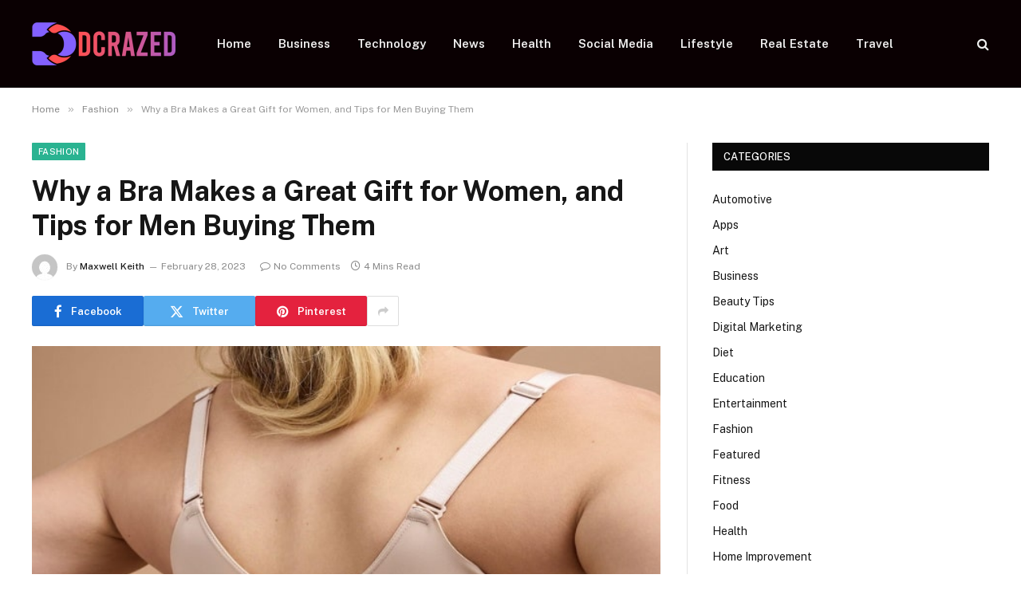

--- FILE ---
content_type: text/html; charset=UTF-8
request_url: https://dcrazed.net/why-a-bra-makes-a-great-gift-for-women-and-tips-for-men-buying-them/
body_size: 15718
content:

<!DOCTYPE html>
<html lang="en-US" prefix="og: https://ogp.me/ns#" class="s-light site-s-light">

<head>

	<meta charset="UTF-8" />
	<meta name="viewport" content="width=device-width, initial-scale=1" />
	
<!-- Search Engine Optimization by Rank Math - https://rankmath.com/ -->
<title>Why a Bra Makes a Great Gift for Women, and Tips for Men Buying Them - Dcrazed.net</title><link rel="preload" as="image" imagesrcset="https://dcrazed.net/wp-content/uploads/2023/02/Why-a-Bra-Makes-a-Great-Gift-for-Women-and-Tips-for-Men-Buying-Them.jpg" imagesizes="(max-width: 788px) 100vw, 788px" /><link rel="preload" as="font" href="https://dcrazed.net/wp-content/themes/smart-mag/css/icons/fonts/ts-icons.woff2?v3.2" type="font/woff2" crossorigin="anonymous" />
<meta name="description" content="Buying gifts for women can be challenging, but a well-chosen bra can be a perfect gift that shows thoughtfulness, attention to detail, and care for her"/>
<meta name="robots" content="follow, index, max-snippet:-1, max-video-preview:-1, max-image-preview:large"/>
<link rel="canonical" href="https://dcrazed.net/why-a-bra-makes-a-great-gift-for-women-and-tips-for-men-buying-them/" />
<meta property="og:locale" content="en_US" />
<meta property="og:type" content="article" />
<meta property="og:title" content="Why a Bra Makes a Great Gift for Women, and Tips for Men Buying Them - Dcrazed.net" />
<meta property="og:description" content="Buying gifts for women can be challenging, but a well-chosen bra can be a perfect gift that shows thoughtfulness, attention to detail, and care for her" />
<meta property="og:url" content="https://dcrazed.net/why-a-bra-makes-a-great-gift-for-women-and-tips-for-men-buying-them/" />
<meta property="og:site_name" content="Dcrazed.net" />
<meta property="article:section" content="Fashion" />
<meta property="og:image" content="https://dcrazed.net/wp-content/uploads/2023/02/Why-a-Bra-Makes-a-Great-Gift-for-Women-and-Tips-for-Men-Buying-Them.jpg" />
<meta property="og:image:secure_url" content="https://dcrazed.net/wp-content/uploads/2023/02/Why-a-Bra-Makes-a-Great-Gift-for-Women-and-Tips-for-Men-Buying-Them.jpg" />
<meta property="og:image:width" content="748" />
<meta property="og:image:height" content="421" />
<meta property="og:image:alt" content="Why a Bra Makes a Great Gift for Women, and Tips for Men Buying Them" />
<meta property="og:image:type" content="image/jpeg" />
<meta property="article:published_time" content="2023-02-28T17:48:49+06:00" />
<meta name="twitter:card" content="summary_large_image" />
<meta name="twitter:title" content="Why a Bra Makes a Great Gift for Women, and Tips for Men Buying Them - Dcrazed.net" />
<meta name="twitter:description" content="Buying gifts for women can be challenging, but a well-chosen bra can be a perfect gift that shows thoughtfulness, attention to detail, and care for her" />
<meta name="twitter:site" content="@musa" />
<meta name="twitter:creator" content="@musa" />
<meta name="twitter:image" content="https://dcrazed.net/wp-content/uploads/2023/02/Why-a-Bra-Makes-a-Great-Gift-for-Women-and-Tips-for-Men-Buying-Them.jpg" />
<meta name="twitter:label1" content="Written by" />
<meta name="twitter:data1" content="Maxwell Keith" />
<meta name="twitter:label2" content="Time to read" />
<meta name="twitter:data2" content="3 minutes" />
<script type="application/ld+json" class="rank-math-schema">{"@context":"https://schema.org","@graph":[{"@type":["Person","Organization"],"@id":"https://dcrazed.net/#person","name":"dcrazed.net","sameAs":["https://twitter.com/musa"]},{"@type":"WebSite","@id":"https://dcrazed.net/#website","url":"https://dcrazed.net","name":"dcrazed.net","publisher":{"@id":"https://dcrazed.net/#person"},"inLanguage":"en-US"},{"@type":"ImageObject","@id":"https://dcrazed.net/wp-content/uploads/2023/02/Why-a-Bra-Makes-a-Great-Gift-for-Women-and-Tips-for-Men-Buying-Them.jpg","url":"https://dcrazed.net/wp-content/uploads/2023/02/Why-a-Bra-Makes-a-Great-Gift-for-Women-and-Tips-for-Men-Buying-Them.jpg","width":"748","height":"421","inLanguage":"en-US"},{"@type":"WebPage","@id":"https://dcrazed.net/why-a-bra-makes-a-great-gift-for-women-and-tips-for-men-buying-them/#webpage","url":"https://dcrazed.net/why-a-bra-makes-a-great-gift-for-women-and-tips-for-men-buying-them/","name":"Why a Bra Makes a Great Gift for Women, and Tips for Men Buying Them - Dcrazed.net","datePublished":"2023-02-28T17:48:49+06:00","dateModified":"2023-02-28T17:48:49+06:00","isPartOf":{"@id":"https://dcrazed.net/#website"},"primaryImageOfPage":{"@id":"https://dcrazed.net/wp-content/uploads/2023/02/Why-a-Bra-Makes-a-Great-Gift-for-Women-and-Tips-for-Men-Buying-Them.jpg"},"inLanguage":"en-US"},{"@type":"Person","@id":"https://dcrazed.net/author/musa/","name":"Maxwell Keith","url":"https://dcrazed.net/author/musa/","image":{"@type":"ImageObject","@id":"https://secure.gravatar.com/avatar/6a079dc3a6606996a55fcb46ecd25d1338fc3c9c0c35c257e9f6fce26a37eaa5?s=96&amp;d=mm&amp;r=g","url":"https://secure.gravatar.com/avatar/6a079dc3a6606996a55fcb46ecd25d1338fc3c9c0c35c257e9f6fce26a37eaa5?s=96&amp;d=mm&amp;r=g","caption":"Maxwell Keith","inLanguage":"en-US"},"sameAs":["https://dcrazed.net"]},{"@type":"BlogPosting","headline":"Why a Bra Makes a Great Gift for Women, and Tips for Men Buying Them - Dcrazed.net","datePublished":"2023-02-28T17:48:49+06:00","dateModified":"2023-02-28T17:48:49+06:00","articleSection":"Fashion","author":{"@id":"https://dcrazed.net/author/musa/","name":"Maxwell Keith"},"publisher":{"@id":"https://dcrazed.net/#person"},"description":"Buying gifts for women can be challenging, but a well-chosen bra can be a perfect gift that shows thoughtfulness, attention to detail, and care for her","name":"Why a Bra Makes a Great Gift for Women, and Tips for Men Buying Them - Dcrazed.net","@id":"https://dcrazed.net/why-a-bra-makes-a-great-gift-for-women-and-tips-for-men-buying-them/#richSnippet","isPartOf":{"@id":"https://dcrazed.net/why-a-bra-makes-a-great-gift-for-women-and-tips-for-men-buying-them/#webpage"},"image":{"@id":"https://dcrazed.net/wp-content/uploads/2023/02/Why-a-Bra-Makes-a-Great-Gift-for-Women-and-Tips-for-Men-Buying-Them.jpg"},"inLanguage":"en-US","mainEntityOfPage":{"@id":"https://dcrazed.net/why-a-bra-makes-a-great-gift-for-women-and-tips-for-men-buying-them/#webpage"}}]}</script>
<!-- /Rank Math WordPress SEO plugin -->

<link rel='dns-prefetch' href='//fonts.googleapis.com' />
<link rel="alternate" type="application/rss+xml" title="Dcrazed.net &raquo; Feed" href="https://dcrazed.net/feed/" />
<link rel="alternate" type="application/rss+xml" title="Dcrazed.net &raquo; Comments Feed" href="https://dcrazed.net/comments/feed/" />
<link rel="alternate" type="application/rss+xml" title="Dcrazed.net &raquo; Why a Bra Makes a Great Gift for Women, and Tips for Men Buying Them Comments Feed" href="https://dcrazed.net/why-a-bra-makes-a-great-gift-for-women-and-tips-for-men-buying-them/feed/" />
<link rel="alternate" title="oEmbed (JSON)" type="application/json+oembed" href="https://dcrazed.net/wp-json/oembed/1.0/embed?url=https%3A%2F%2Fdcrazed.net%2Fwhy-a-bra-makes-a-great-gift-for-women-and-tips-for-men-buying-them%2F" />
<link rel="alternate" title="oEmbed (XML)" type="text/xml+oembed" href="https://dcrazed.net/wp-json/oembed/1.0/embed?url=https%3A%2F%2Fdcrazed.net%2Fwhy-a-bra-makes-a-great-gift-for-women-and-tips-for-men-buying-them%2F&#038;format=xml" />
<style id='wp-img-auto-sizes-contain-inline-css' type='text/css'>
img:is([sizes=auto i],[sizes^="auto," i]){contain-intrinsic-size:3000px 1500px}
/*# sourceURL=wp-img-auto-sizes-contain-inline-css */
</style>
<style id='wp-emoji-styles-inline-css' type='text/css'>

	img.wp-smiley, img.emoji {
		display: inline !important;
		border: none !important;
		box-shadow: none !important;
		height: 1em !important;
		width: 1em !important;
		margin: 0 0.07em !important;
		vertical-align: -0.1em !important;
		background: none !important;
		padding: 0 !important;
	}
/*# sourceURL=wp-emoji-styles-inline-css */
</style>
<link rel='stylesheet' id='wp-block-library-css' href='https://dcrazed.net/wp-includes/css/dist/block-library/style.min.css?ver=6.9' type='text/css' media='all' />
<style id='global-styles-inline-css' type='text/css'>
:root{--wp--preset--aspect-ratio--square: 1;--wp--preset--aspect-ratio--4-3: 4/3;--wp--preset--aspect-ratio--3-4: 3/4;--wp--preset--aspect-ratio--3-2: 3/2;--wp--preset--aspect-ratio--2-3: 2/3;--wp--preset--aspect-ratio--16-9: 16/9;--wp--preset--aspect-ratio--9-16: 9/16;--wp--preset--color--black: #000000;--wp--preset--color--cyan-bluish-gray: #abb8c3;--wp--preset--color--white: #ffffff;--wp--preset--color--pale-pink: #f78da7;--wp--preset--color--vivid-red: #cf2e2e;--wp--preset--color--luminous-vivid-orange: #ff6900;--wp--preset--color--luminous-vivid-amber: #fcb900;--wp--preset--color--light-green-cyan: #7bdcb5;--wp--preset--color--vivid-green-cyan: #00d084;--wp--preset--color--pale-cyan-blue: #8ed1fc;--wp--preset--color--vivid-cyan-blue: #0693e3;--wp--preset--color--vivid-purple: #9b51e0;--wp--preset--gradient--vivid-cyan-blue-to-vivid-purple: linear-gradient(135deg,rgb(6,147,227) 0%,rgb(155,81,224) 100%);--wp--preset--gradient--light-green-cyan-to-vivid-green-cyan: linear-gradient(135deg,rgb(122,220,180) 0%,rgb(0,208,130) 100%);--wp--preset--gradient--luminous-vivid-amber-to-luminous-vivid-orange: linear-gradient(135deg,rgb(252,185,0) 0%,rgb(255,105,0) 100%);--wp--preset--gradient--luminous-vivid-orange-to-vivid-red: linear-gradient(135deg,rgb(255,105,0) 0%,rgb(207,46,46) 100%);--wp--preset--gradient--very-light-gray-to-cyan-bluish-gray: linear-gradient(135deg,rgb(238,238,238) 0%,rgb(169,184,195) 100%);--wp--preset--gradient--cool-to-warm-spectrum: linear-gradient(135deg,rgb(74,234,220) 0%,rgb(151,120,209) 20%,rgb(207,42,186) 40%,rgb(238,44,130) 60%,rgb(251,105,98) 80%,rgb(254,248,76) 100%);--wp--preset--gradient--blush-light-purple: linear-gradient(135deg,rgb(255,206,236) 0%,rgb(152,150,240) 100%);--wp--preset--gradient--blush-bordeaux: linear-gradient(135deg,rgb(254,205,165) 0%,rgb(254,45,45) 50%,rgb(107,0,62) 100%);--wp--preset--gradient--luminous-dusk: linear-gradient(135deg,rgb(255,203,112) 0%,rgb(199,81,192) 50%,rgb(65,88,208) 100%);--wp--preset--gradient--pale-ocean: linear-gradient(135deg,rgb(255,245,203) 0%,rgb(182,227,212) 50%,rgb(51,167,181) 100%);--wp--preset--gradient--electric-grass: linear-gradient(135deg,rgb(202,248,128) 0%,rgb(113,206,126) 100%);--wp--preset--gradient--midnight: linear-gradient(135deg,rgb(2,3,129) 0%,rgb(40,116,252) 100%);--wp--preset--font-size--small: 13px;--wp--preset--font-size--medium: 20px;--wp--preset--font-size--large: 36px;--wp--preset--font-size--x-large: 42px;--wp--preset--spacing--20: 0.44rem;--wp--preset--spacing--30: 0.67rem;--wp--preset--spacing--40: 1rem;--wp--preset--spacing--50: 1.5rem;--wp--preset--spacing--60: 2.25rem;--wp--preset--spacing--70: 3.38rem;--wp--preset--spacing--80: 5.06rem;--wp--preset--shadow--natural: 6px 6px 9px rgba(0, 0, 0, 0.2);--wp--preset--shadow--deep: 12px 12px 50px rgba(0, 0, 0, 0.4);--wp--preset--shadow--sharp: 6px 6px 0px rgba(0, 0, 0, 0.2);--wp--preset--shadow--outlined: 6px 6px 0px -3px rgb(255, 255, 255), 6px 6px rgb(0, 0, 0);--wp--preset--shadow--crisp: 6px 6px 0px rgb(0, 0, 0);}:where(.is-layout-flex){gap: 0.5em;}:where(.is-layout-grid){gap: 0.5em;}body .is-layout-flex{display: flex;}.is-layout-flex{flex-wrap: wrap;align-items: center;}.is-layout-flex > :is(*, div){margin: 0;}body .is-layout-grid{display: grid;}.is-layout-grid > :is(*, div){margin: 0;}:where(.wp-block-columns.is-layout-flex){gap: 2em;}:where(.wp-block-columns.is-layout-grid){gap: 2em;}:where(.wp-block-post-template.is-layout-flex){gap: 1.25em;}:where(.wp-block-post-template.is-layout-grid){gap: 1.25em;}.has-black-color{color: var(--wp--preset--color--black) !important;}.has-cyan-bluish-gray-color{color: var(--wp--preset--color--cyan-bluish-gray) !important;}.has-white-color{color: var(--wp--preset--color--white) !important;}.has-pale-pink-color{color: var(--wp--preset--color--pale-pink) !important;}.has-vivid-red-color{color: var(--wp--preset--color--vivid-red) !important;}.has-luminous-vivid-orange-color{color: var(--wp--preset--color--luminous-vivid-orange) !important;}.has-luminous-vivid-amber-color{color: var(--wp--preset--color--luminous-vivid-amber) !important;}.has-light-green-cyan-color{color: var(--wp--preset--color--light-green-cyan) !important;}.has-vivid-green-cyan-color{color: var(--wp--preset--color--vivid-green-cyan) !important;}.has-pale-cyan-blue-color{color: var(--wp--preset--color--pale-cyan-blue) !important;}.has-vivid-cyan-blue-color{color: var(--wp--preset--color--vivid-cyan-blue) !important;}.has-vivid-purple-color{color: var(--wp--preset--color--vivid-purple) !important;}.has-black-background-color{background-color: var(--wp--preset--color--black) !important;}.has-cyan-bluish-gray-background-color{background-color: var(--wp--preset--color--cyan-bluish-gray) !important;}.has-white-background-color{background-color: var(--wp--preset--color--white) !important;}.has-pale-pink-background-color{background-color: var(--wp--preset--color--pale-pink) !important;}.has-vivid-red-background-color{background-color: var(--wp--preset--color--vivid-red) !important;}.has-luminous-vivid-orange-background-color{background-color: var(--wp--preset--color--luminous-vivid-orange) !important;}.has-luminous-vivid-amber-background-color{background-color: var(--wp--preset--color--luminous-vivid-amber) !important;}.has-light-green-cyan-background-color{background-color: var(--wp--preset--color--light-green-cyan) !important;}.has-vivid-green-cyan-background-color{background-color: var(--wp--preset--color--vivid-green-cyan) !important;}.has-pale-cyan-blue-background-color{background-color: var(--wp--preset--color--pale-cyan-blue) !important;}.has-vivid-cyan-blue-background-color{background-color: var(--wp--preset--color--vivid-cyan-blue) !important;}.has-vivid-purple-background-color{background-color: var(--wp--preset--color--vivid-purple) !important;}.has-black-border-color{border-color: var(--wp--preset--color--black) !important;}.has-cyan-bluish-gray-border-color{border-color: var(--wp--preset--color--cyan-bluish-gray) !important;}.has-white-border-color{border-color: var(--wp--preset--color--white) !important;}.has-pale-pink-border-color{border-color: var(--wp--preset--color--pale-pink) !important;}.has-vivid-red-border-color{border-color: var(--wp--preset--color--vivid-red) !important;}.has-luminous-vivid-orange-border-color{border-color: var(--wp--preset--color--luminous-vivid-orange) !important;}.has-luminous-vivid-amber-border-color{border-color: var(--wp--preset--color--luminous-vivid-amber) !important;}.has-light-green-cyan-border-color{border-color: var(--wp--preset--color--light-green-cyan) !important;}.has-vivid-green-cyan-border-color{border-color: var(--wp--preset--color--vivid-green-cyan) !important;}.has-pale-cyan-blue-border-color{border-color: var(--wp--preset--color--pale-cyan-blue) !important;}.has-vivid-cyan-blue-border-color{border-color: var(--wp--preset--color--vivid-cyan-blue) !important;}.has-vivid-purple-border-color{border-color: var(--wp--preset--color--vivid-purple) !important;}.has-vivid-cyan-blue-to-vivid-purple-gradient-background{background: var(--wp--preset--gradient--vivid-cyan-blue-to-vivid-purple) !important;}.has-light-green-cyan-to-vivid-green-cyan-gradient-background{background: var(--wp--preset--gradient--light-green-cyan-to-vivid-green-cyan) !important;}.has-luminous-vivid-amber-to-luminous-vivid-orange-gradient-background{background: var(--wp--preset--gradient--luminous-vivid-amber-to-luminous-vivid-orange) !important;}.has-luminous-vivid-orange-to-vivid-red-gradient-background{background: var(--wp--preset--gradient--luminous-vivid-orange-to-vivid-red) !important;}.has-very-light-gray-to-cyan-bluish-gray-gradient-background{background: var(--wp--preset--gradient--very-light-gray-to-cyan-bluish-gray) !important;}.has-cool-to-warm-spectrum-gradient-background{background: var(--wp--preset--gradient--cool-to-warm-spectrum) !important;}.has-blush-light-purple-gradient-background{background: var(--wp--preset--gradient--blush-light-purple) !important;}.has-blush-bordeaux-gradient-background{background: var(--wp--preset--gradient--blush-bordeaux) !important;}.has-luminous-dusk-gradient-background{background: var(--wp--preset--gradient--luminous-dusk) !important;}.has-pale-ocean-gradient-background{background: var(--wp--preset--gradient--pale-ocean) !important;}.has-electric-grass-gradient-background{background: var(--wp--preset--gradient--electric-grass) !important;}.has-midnight-gradient-background{background: var(--wp--preset--gradient--midnight) !important;}.has-small-font-size{font-size: var(--wp--preset--font-size--small) !important;}.has-medium-font-size{font-size: var(--wp--preset--font-size--medium) !important;}.has-large-font-size{font-size: var(--wp--preset--font-size--large) !important;}.has-x-large-font-size{font-size: var(--wp--preset--font-size--x-large) !important;}
/*# sourceURL=global-styles-inline-css */
</style>

<style id='classic-theme-styles-inline-css' type='text/css'>
/*! This file is auto-generated */
.wp-block-button__link{color:#fff;background-color:#32373c;border-radius:9999px;box-shadow:none;text-decoration:none;padding:calc(.667em + 2px) calc(1.333em + 2px);font-size:1.125em}.wp-block-file__button{background:#32373c;color:#fff;text-decoration:none}
/*# sourceURL=/wp-includes/css/classic-themes.min.css */
</style>
<link rel='stylesheet' id='dashicons-css' href='https://dcrazed.net/wp-includes/css/dashicons.min.css?ver=6.9' type='text/css' media='all' />
<link rel='stylesheet' id='admin-bar-css' href='https://dcrazed.net/wp-includes/css/admin-bar.min.css?ver=6.9' type='text/css' media='all' />
<style id='admin-bar-inline-css' type='text/css'>

    /* Hide CanvasJS credits for P404 charts specifically */
    #p404RedirectChart .canvasjs-chart-credit {
        display: none !important;
    }
    
    #p404RedirectChart canvas {
        border-radius: 6px;
    }

    .p404-redirect-adminbar-weekly-title {
        font-weight: bold;
        font-size: 14px;
        color: #fff;
        margin-bottom: 6px;
    }

    #wpadminbar #wp-admin-bar-p404_free_top_button .ab-icon:before {
        content: "\f103";
        color: #dc3545;
        top: 3px;
    }
    
    #wp-admin-bar-p404_free_top_button .ab-item {
        min-width: 80px !important;
        padding: 0px !important;
    }
    
    /* Ensure proper positioning and z-index for P404 dropdown */
    .p404-redirect-adminbar-dropdown-wrap { 
        min-width: 0; 
        padding: 0;
        position: static !important;
    }
    
    #wpadminbar #wp-admin-bar-p404_free_top_button_dropdown {
        position: static !important;
    }
    
    #wpadminbar #wp-admin-bar-p404_free_top_button_dropdown .ab-item {
        padding: 0 !important;
        margin: 0 !important;
    }
    
    .p404-redirect-dropdown-container {
        min-width: 340px;
        padding: 18px 18px 12px 18px;
        background: #23282d !important;
        color: #fff;
        border-radius: 12px;
        box-shadow: 0 8px 32px rgba(0,0,0,0.25);
        margin-top: 10px;
        position: relative !important;
        z-index: 999999 !important;
        display: block !important;
        border: 1px solid #444;
    }
    
    /* Ensure P404 dropdown appears on hover */
    #wpadminbar #wp-admin-bar-p404_free_top_button .p404-redirect-dropdown-container { 
        display: none !important;
    }
    
    #wpadminbar #wp-admin-bar-p404_free_top_button:hover .p404-redirect-dropdown-container { 
        display: block !important;
    }
    
    #wpadminbar #wp-admin-bar-p404_free_top_button:hover #wp-admin-bar-p404_free_top_button_dropdown .p404-redirect-dropdown-container {
        display: block !important;
    }
    
    .p404-redirect-card {
        background: #2c3338;
        border-radius: 8px;
        padding: 18px 18px 12px 18px;
        box-shadow: 0 2px 8px rgba(0,0,0,0.07);
        display: flex;
        flex-direction: column;
        align-items: flex-start;
        border: 1px solid #444;
    }
    
    .p404-redirect-btn {
        display: inline-block;
        background: #dc3545;
        color: #fff !important;
        font-weight: bold;
        padding: 5px 22px;
        border-radius: 8px;
        text-decoration: none;
        font-size: 17px;
        transition: background 0.2s, box-shadow 0.2s;
        margin-top: 8px;
        box-shadow: 0 2px 8px rgba(220,53,69,0.15);
        text-align: center;
        line-height: 1.6;
    }
    
    .p404-redirect-btn:hover {
        background: #c82333;
        color: #fff !important;
        box-shadow: 0 4px 16px rgba(220,53,69,0.25);
    }
    
    /* Prevent conflicts with other admin bar dropdowns */
    #wpadminbar .ab-top-menu > li:hover > .ab-item,
    #wpadminbar .ab-top-menu > li.hover > .ab-item {
        z-index: auto;
    }
    
    #wpadminbar #wp-admin-bar-p404_free_top_button:hover > .ab-item {
        z-index: 999998 !important;
    }
    
/*# sourceURL=admin-bar-inline-css */
</style>
<link rel='stylesheet' id='contact-form-7-css' href='https://dcrazed.net/wp-content/plugins/contact-form-7/includes/css/styles.css?ver=6.1.1' type='text/css' media='all' />
<link rel='stylesheet' id='smartmag-core-css' href='https://dcrazed.net/wp-content/themes/smart-mag/style.css?ver=10.3.0' type='text/css' media='all' />
<style id='smartmag-core-inline-css' type='text/css'>
.smart-head-main .smart-head-top { background: linear-gradient(90deg, #470020 0%,  100%); }
.smart-head-main .smart-head-top { border-top-color: #0a0a0a; }
.smart-head-main .smart-head-mid { background-color: #0a0002; }


/*# sourceURL=smartmag-core-inline-css */
</style>
<link rel='stylesheet' id='smartmag-fonts-css' href='https://fonts.googleapis.com/css?family=Public+Sans%3A400%2C400i%2C500%2C600%2C700' type='text/css' media='all' />
<link rel='stylesheet' id='smartmag-magnific-popup-css' href='https://dcrazed.net/wp-content/themes/smart-mag/css/lightbox.css?ver=10.3.0' type='text/css' media='all' />
<link rel='stylesheet' id='smartmag-icons-css' href='https://dcrazed.net/wp-content/themes/smart-mag/css/icons/icons.css?ver=10.3.0' type='text/css' media='all' />
<script type="text/javascript" id="smartmag-lazy-inline-js-after">
/* <![CDATA[ */
/**
 * @copyright ThemeSphere
 * @preserve
 */
var BunyadLazy={};BunyadLazy.load=function(){function a(e,n){var t={};e.dataset.bgset&&e.dataset.sizes?(t.sizes=e.dataset.sizes,t.srcset=e.dataset.bgset):t.src=e.dataset.bgsrc,function(t){var a=t.dataset.ratio;if(0<a){const e=t.parentElement;if(e.classList.contains("media-ratio")){const n=e.style;n.getPropertyValue("--a-ratio")||(n.paddingBottom=100/a+"%")}}}(e);var a,o=document.createElement("img");for(a in o.onload=function(){var t="url('"+(o.currentSrc||o.src)+"')",a=e.style;a.backgroundImage!==t&&requestAnimationFrame(()=>{a.backgroundImage=t,n&&n()}),o.onload=null,o.onerror=null,o=null},o.onerror=o.onload,t)o.setAttribute(a,t[a]);o&&o.complete&&0<o.naturalWidth&&o.onload&&o.onload()}function e(t){t.dataset.loaded||a(t,()=>{document.dispatchEvent(new Event("lazyloaded")),t.dataset.loaded=1})}function n(t){"complete"===document.readyState?t():window.addEventListener("load",t)}return{initEarly:function(){var t,a=()=>{document.querySelectorAll(".img.bg-cover:not(.lazyload)").forEach(e)};"complete"!==document.readyState?(t=setInterval(a,150),n(()=>{a(),clearInterval(t)})):a()},callOnLoad:n,initBgImages:function(t){t&&n(()=>{document.querySelectorAll(".img.bg-cover").forEach(e)})},bgLoad:a}}(),BunyadLazy.load.initEarly();
//# sourceURL=smartmag-lazy-inline-js-after
/* ]]> */
</script>
<script type="text/javascript" src="https://dcrazed.net/wp-includes/js/jquery/jquery.min.js?ver=3.7.1" id="jquery-core-js"></script>
<script type="text/javascript" src="https://dcrazed.net/wp-includes/js/jquery/jquery-migrate.min.js?ver=3.4.1" id="jquery-migrate-js"></script>
<link rel="https://api.w.org/" href="https://dcrazed.net/wp-json/" /><link rel="alternate" title="JSON" type="application/json" href="https://dcrazed.net/wp-json/wp/v2/posts/4399" /><link rel="EditURI" type="application/rsd+xml" title="RSD" href="https://dcrazed.net/xmlrpc.php?rsd" />
<meta name="generator" content="WordPress 6.9" />
<link rel='shortlink' href='https://dcrazed.net/?p=4399' />

		<script>
		var BunyadSchemeKey = 'bunyad-scheme';
		(() => {
			const d = document.documentElement;
			const c = d.classList;
			var scheme = localStorage.getItem(BunyadSchemeKey);
			
			if (scheme) {
				d.dataset.origClass = c;
				scheme === 'dark' ? c.remove('s-light', 'site-s-light') : c.remove('s-dark', 'site-s-dark');
				c.add('site-s-' + scheme, 's-' + scheme);
			}
		})();
		</script>
		<meta name="generator" content="Elementor 3.32.2; features: additional_custom_breakpoints; settings: css_print_method-external, google_font-enabled, font_display-swap">
			<style>
				.e-con.e-parent:nth-of-type(n+4):not(.e-lazyloaded):not(.e-no-lazyload),
				.e-con.e-parent:nth-of-type(n+4):not(.e-lazyloaded):not(.e-no-lazyload) * {
					background-image: none !important;
				}
				@media screen and (max-height: 1024px) {
					.e-con.e-parent:nth-of-type(n+3):not(.e-lazyloaded):not(.e-no-lazyload),
					.e-con.e-parent:nth-of-type(n+3):not(.e-lazyloaded):not(.e-no-lazyload) * {
						background-image: none !important;
					}
				}
				@media screen and (max-height: 640px) {
					.e-con.e-parent:nth-of-type(n+2):not(.e-lazyloaded):not(.e-no-lazyload),
					.e-con.e-parent:nth-of-type(n+2):not(.e-lazyloaded):not(.e-no-lazyload) * {
						background-image: none !important;
					}
				}
			</style>
			<link rel="icon" href="https://dcrazed.net/wp-content/uploads/2023/09/cropped-dcrazed.net_-32x32.png" sizes="32x32" />
<link rel="icon" href="https://dcrazed.net/wp-content/uploads/2023/09/cropped-dcrazed.net_-192x192.png" sizes="192x192" />
<link rel="apple-touch-icon" href="https://dcrazed.net/wp-content/uploads/2023/09/cropped-dcrazed.net_-180x180.png" />
<meta name="msapplication-TileImage" content="https://dcrazed.net/wp-content/uploads/2023/09/cropped-dcrazed.net_-270x270.png" />
		<style type="text/css" id="wp-custom-css">
			.fli-footer-container {
    flex-wrap: wrap;
    justify-content: center;
    gap: 10px;
    margin: 20px auto;
    max-width: 100%;
    padding: 0 12px;
}		</style>
		

</head>

<body class="wp-singular post-template-default single single-post postid-4399 single-format-standard wp-theme-smart-mag right-sidebar post-layout-modern post-cat-16 has-lb has-lb-sm ts-img-hov-fade has-sb-sep layout-normal elementor-default elementor-kit-38985">



<div class="main-wrap">

	
<div class="off-canvas-backdrop"></div>
<div class="mobile-menu-container off-canvas s-dark hide-menu-lg" id="off-canvas">

	<div class="off-canvas-head">
		<a href="#" class="close">
			<span class="visuallyhidden">Close Menu</span>
			<i class="tsi tsi-times"></i>
		</a>

		<div class="ts-logo">
			<img class="logo-mobile logo-image" src="https://dcrazed.net/wp-content/uploads/2023/01/dcrazed.net_-e1702990311195.png" width="90" height="27" alt="Dcrazed.net"/>		</div>
	</div>

	<div class="off-canvas-content">

					<ul class="mobile-menu"></ul>
		
		
		
		<div class="spc-social-block spc-social spc-social-b smart-head-social">
		
			
				<a href="#" class="link service s-facebook" target="_blank" rel="nofollow noopener">
					<i class="icon tsi tsi-facebook"></i>					<span class="visuallyhidden">Facebook</span>
				</a>
									
			
				<a href="#" class="link service s-twitter" target="_blank" rel="nofollow noopener">
					<i class="icon tsi tsi-twitter"></i>					<span class="visuallyhidden">X (Twitter)</span>
				</a>
									
			
				<a href="#" class="link service s-instagram" target="_blank" rel="nofollow noopener">
					<i class="icon tsi tsi-instagram"></i>					<span class="visuallyhidden">Instagram</span>
				</a>
									
			
		</div>

		
	</div>

</div>
<div class="smart-head smart-head-a smart-head-main" id="smart-head" data-sticky="auto" data-sticky-type="smart" data-sticky-full>
	
	<div class="smart-head-row smart-head-mid s-dark smart-head-row-full">

		<div class="inner wrap">

							
				<div class="items items-left ">
					<a href="https://dcrazed.net/" title="Dcrazed.net" rel="home" class="logo-link ts-logo logo-is-image">
		<span>
			
				
					<img src="https://dcrazed.net/wp-content/uploads/2023/01/dcrazed.net_-e1702990311195.png" class="logo-image" alt="Dcrazed.net" width="180" height="54"/>
									 
					</span>
	</a>	<div class="nav-wrap">
		<nav class="navigation navigation-main nav-hov-a">
			<ul id="menu-home" class="menu"><li id="menu-item-3284" class="menu-item menu-item-type-custom menu-item-object-custom menu-item-home menu-item-3284"><a href="https://dcrazed.net/">Home</a></li>
<li id="menu-item-39039" class="menu-item menu-item-type-taxonomy menu-item-object-category menu-cat-9 menu-item-39039"><a href="https://dcrazed.net/category/business/">Business</a></li>
<li id="menu-item-3291" class="menu-item menu-item-type-taxonomy menu-item-object-category menu-cat-42 menu-item-3291"><a href="https://dcrazed.net/category/technology/">Technology</a></li>
<li id="menu-item-39044" class="menu-item menu-item-type-taxonomy menu-item-object-category menu-cat-28 menu-item-39044"><a href="https://dcrazed.net/category/news/">News</a></li>
<li id="menu-item-3292" class="menu-item menu-item-type-taxonomy menu-item-object-category menu-cat-21 menu-item-3292"><a href="https://dcrazed.net/category/health/">Health</a></li>
<li id="menu-item-3290" class="menu-item menu-item-type-taxonomy menu-item-object-category menu-cat-38 menu-item-3290"><a href="https://dcrazed.net/category/social-media/">Social Media</a></li>
<li id="menu-item-39041" class="menu-item menu-item-type-taxonomy menu-item-object-category menu-cat-27 menu-item-39041"><a href="https://dcrazed.net/category/lifestyle/">Lifestyle</a></li>
<li id="menu-item-39042" class="menu-item menu-item-type-taxonomy menu-item-object-category menu-cat-36 menu-item-39042"><a href="https://dcrazed.net/category/real-estate/">Real Estate</a></li>
<li id="menu-item-39043" class="menu-item menu-item-type-taxonomy menu-item-object-category menu-cat-43 menu-item-39043"><a href="https://dcrazed.net/category/travel/">Travel</a></li>
</ul>		</nav>
	</div>
				</div>

							
				<div class="items items-center empty">
								</div>

							
				<div class="items items-right ">
				

	<a href="#" class="search-icon has-icon-only is-icon" title="Search">
		<i class="tsi tsi-search"></i>
	</a>

				</div>

						
		</div>
	</div>

	</div>
<div class="smart-head smart-head-a smart-head-mobile" id="smart-head-mobile" data-sticky="mid" data-sticky-type="smart" data-sticky-full>
	
	<div class="smart-head-row smart-head-mid smart-head-row-3 s-dark smart-head-row-full">

		<div class="inner wrap">

							
				<div class="items items-left ">
				
<button class="offcanvas-toggle has-icon" type="button" aria-label="Menu">
	<span class="hamburger-icon hamburger-icon-a">
		<span class="inner"></span>
	</span>
</button>				</div>

							
				<div class="items items-center ">
					<a href="https://dcrazed.net/" title="Dcrazed.net" rel="home" class="logo-link ts-logo logo-is-image">
		<span>
			
									<img class="logo-mobile logo-image" src="https://dcrazed.net/wp-content/uploads/2023/01/dcrazed.net_-e1702990311195.png" width="90" height="27" alt="Dcrazed.net"/>									 
					</span>
	</a>				</div>

							
				<div class="items items-right ">
				

	<a href="#" class="search-icon has-icon-only is-icon" title="Search">
		<i class="tsi tsi-search"></i>
	</a>

				</div>

						
		</div>
	</div>

	</div>
<nav class="breadcrumbs is-full-width breadcrumbs-a" id="breadcrumb"><div class="inner ts-contain "><span><a href="https://dcrazed.net/"><span>Home</span></a></span><span class="delim">&raquo;</span><span><a href="https://dcrazed.net/category/fashion/"><span>Fashion</span></a></span><span class="delim">&raquo;</span><span class="current">Why a Bra Makes a Great Gift for Women, and Tips for Men Buying Them</span></div></nav>
<div class="main ts-contain cf right-sidebar">
	
		

<div class="ts-row">
	<div class="col-8 main-content s-post-contain">

					<div class="the-post-header s-head-modern s-head-modern-a">
	<div class="post-meta post-meta-a post-meta-left post-meta-single has-below"><div class="post-meta-items meta-above"><span class="meta-item cat-labels">
						
						<a href="https://dcrazed.net/category/fashion/" class="category term-color-16" rel="category">Fashion</a>
					</span>
					</div><h1 class="is-title post-title">Why a Bra Makes a Great Gift for Women, and Tips for Men Buying Them</h1><div class="post-meta-items meta-below has-author-img"><span class="meta-item post-author has-img"><img alt='Maxwell Keith' src='https://secure.gravatar.com/avatar/6a079dc3a6606996a55fcb46ecd25d1338fc3c9c0c35c257e9f6fce26a37eaa5?s=32&#038;d=mm&#038;r=g' srcset='https://secure.gravatar.com/avatar/6a079dc3a6606996a55fcb46ecd25d1338fc3c9c0c35c257e9f6fce26a37eaa5?s=64&#038;d=mm&#038;r=g 2x' class='avatar avatar-32 photo' height='32' width='32' decoding='async'/><span class="by">By</span> <a href="https://dcrazed.net/author/musa/" title="Posts by Maxwell Keith" rel="author">Maxwell Keith</a></span><span class="meta-item has-next-icon date"><time class="post-date" datetime="2023-02-28T17:48:49+06:00">February 28, 2023</time></span><span class="has-next-icon meta-item comments has-icon"><a href="https://dcrazed.net/why-a-bra-makes-a-great-gift-for-women-and-tips-for-men-buying-them/#respond"><i class="tsi tsi-comment-o"></i>No Comments</a></span><span class="meta-item read-time has-icon"><i class="tsi tsi-clock"></i>4 Mins Read</span></div></div>
	<div class="post-share post-share-b spc-social-colors  post-share-b1">

				
		
				
			<a href="https://www.facebook.com/sharer.php?u=https%3A%2F%2Fdcrazed.net%2Fwhy-a-bra-makes-a-great-gift-for-women-and-tips-for-men-buying-them%2F" class="cf service s-facebook service-lg" 
				title="Share on Facebook" target="_blank" rel="nofollow noopener">
				<i class="tsi tsi-facebook"></i>
				<span class="label">Facebook</span>
							</a>
				
				
			<a href="https://twitter.com/intent/tweet?url=https%3A%2F%2Fdcrazed.net%2Fwhy-a-bra-makes-a-great-gift-for-women-and-tips-for-men-buying-them%2F&#038;text=Why%20a%20Bra%20Makes%20a%20Great%20Gift%20for%20Women%2C%20and%20Tips%20for%20Men%20Buying%20Them" class="cf service s-twitter service-lg" 
				title="Share on X (Twitter)" target="_blank" rel="nofollow noopener">
				<i class="tsi tsi-twitter"></i>
				<span class="label">Twitter</span>
							</a>
				
				
			<a href="https://pinterest.com/pin/create/button/?url=https%3A%2F%2Fdcrazed.net%2Fwhy-a-bra-makes-a-great-gift-for-women-and-tips-for-men-buying-them%2F&#038;media=https%3A%2F%2Fdcrazed.net%2Fwp-content%2Fuploads%2F2023%2F02%2FWhy-a-Bra-Makes-a-Great-Gift-for-Women-and-Tips-for-Men-Buying-Them.jpg&#038;description=Why%20a%20Bra%20Makes%20a%20Great%20Gift%20for%20Women%2C%20and%20Tips%20for%20Men%20Buying%20Them" class="cf service s-pinterest service-lg" 
				title="Share on Pinterest" target="_blank" rel="nofollow noopener">
				<i class="tsi tsi-pinterest"></i>
				<span class="label">Pinterest</span>
							</a>
				
				
			<a href="https://www.linkedin.com/shareArticle?mini=true&#038;url=https%3A%2F%2Fdcrazed.net%2Fwhy-a-bra-makes-a-great-gift-for-women-and-tips-for-men-buying-them%2F" class="cf service s-linkedin service-sm" 
				title="Share on LinkedIn" target="_blank" rel="nofollow noopener">
				<i class="tsi tsi-linkedin"></i>
				<span class="label">LinkedIn</span>
							</a>
				
				
			<a href="https://www.tumblr.com/share/link?url=https%3A%2F%2Fdcrazed.net%2Fwhy-a-bra-makes-a-great-gift-for-women-and-tips-for-men-buying-them%2F&#038;name=Why%20a%20Bra%20Makes%20a%20Great%20Gift%20for%20Women%2C%20and%20Tips%20for%20Men%20Buying%20Them" class="cf service s-tumblr service-sm" 
				title="Share on Tumblr" target="_blank" rel="nofollow noopener">
				<i class="tsi tsi-tumblr"></i>
				<span class="label">Tumblr</span>
							</a>
				
				
			<a href="/cdn-cgi/l/email-protection#[base64]" class="cf service s-email service-sm" title="Share via Email" target="_blank" rel="nofollow noopener">
				<i class="tsi tsi-envelope-o"></i>
				<span class="label">Email</span>
							</a>
				
		
				
					<a href="#" class="show-more" title="Show More Social Sharing"><i class="tsi tsi-share"></i></a>
		
				
	</div>

	
	
</div>		
					<div class="single-featured">	
	<div class="featured">
				
			<a href="https://dcrazed.net/wp-content/uploads/2023/02/Why-a-Bra-Makes-a-Great-Gift-for-Women-and-Tips-for-Men-Buying-Them.jpg" class="image-link media-ratio ar-bunyad-main" title="Why a Bra Makes a Great Gift for Women, and Tips for Men Buying Them"><img fetchpriority="high" width="788" height="515" src="https://dcrazed.net/wp-content/uploads/2023/02/Why-a-Bra-Makes-a-Great-Gift-for-Women-and-Tips-for-Men-Buying-Them.jpg" class="attachment-bunyad-main size-bunyad-main no-lazy skip-lazy wp-post-image" alt="" sizes="(max-width: 788px) 100vw, 788px" title="Why a Bra Makes a Great Gift for Women, and Tips for Men Buying Them" decoding="async" /></a>		
						
			</div>

	</div>
		
		<div class="the-post s-post-modern">

			<article id="post-4399" class="post-4399 post type-post status-publish format-standard has-post-thumbnail category-fashion">
				
<div class="post-content-wrap has-share-float">
						<div class="post-share-float share-float-b is-hidden spc-social-colors spc-social-colored">
	<div class="inner">
					<span class="share-text">Share</span>
		
		<div class="services">
					
				
			<a href="https://www.facebook.com/sharer.php?u=https%3A%2F%2Fdcrazed.net%2Fwhy-a-bra-makes-a-great-gift-for-women-and-tips-for-men-buying-them%2F" class="cf service s-facebook" target="_blank" title="Facebook" rel="nofollow noopener">
				<i class="tsi tsi-facebook"></i>
				<span class="label">Facebook</span>

							</a>
				
				
			<a href="https://twitter.com/intent/tweet?url=https%3A%2F%2Fdcrazed.net%2Fwhy-a-bra-makes-a-great-gift-for-women-and-tips-for-men-buying-them%2F&text=Why%20a%20Bra%20Makes%20a%20Great%20Gift%20for%20Women%2C%20and%20Tips%20for%20Men%20Buying%20Them" class="cf service s-twitter" target="_blank" title="Twitter" rel="nofollow noopener">
				<i class="tsi tsi-twitter"></i>
				<span class="label">Twitter</span>

							</a>
				
				
			<a href="https://www.linkedin.com/shareArticle?mini=true&url=https%3A%2F%2Fdcrazed.net%2Fwhy-a-bra-makes-a-great-gift-for-women-and-tips-for-men-buying-them%2F" class="cf service s-linkedin" target="_blank" title="LinkedIn" rel="nofollow noopener">
				<i class="tsi tsi-linkedin"></i>
				<span class="label">LinkedIn</span>

							</a>
				
				
			<a href="https://pinterest.com/pin/create/button/?url=https%3A%2F%2Fdcrazed.net%2Fwhy-a-bra-makes-a-great-gift-for-women-and-tips-for-men-buying-them%2F&media=https%3A%2F%2Fdcrazed.net%2Fwp-content%2Fuploads%2F2023%2F02%2FWhy-a-Bra-Makes-a-Great-Gift-for-Women-and-Tips-for-Men-Buying-Them.jpg&description=Why%20a%20Bra%20Makes%20a%20Great%20Gift%20for%20Women%2C%20and%20Tips%20for%20Men%20Buying%20Them" class="cf service s-pinterest" target="_blank" title="Pinterest" rel="nofollow noopener">
				<i class="tsi tsi-pinterest-p"></i>
				<span class="label">Pinterest</span>

							</a>
				
				
			<a href="/cdn-cgi/l/email-protection#[base64]" class="cf service s-email" target="_blank" title="Email" rel="nofollow noopener">
				<i class="tsi tsi-envelope-o"></i>
				<span class="label">Email</span>

							</a>
				
		
					
		</div>
	</div>		
</div>
			
	<div class="post-content cf entry-content content-spacious">

		
				
		<p>Buying gifts for women can be challenging, but a well-chosen bra can be a perfect gift that shows thoughtfulness, attention to detail, and care for her comfort and well-being. If you&#8217;re a man looking to buy a bra for a woman in your life, whether it be your partner, wife, sister, or mother, this guide will provide you with some useful tips and insights on why a bra makes a great gift, and how to choose the right one.</p>
<h2>Why a Bra Makes a Great Gift</h2>
<p>First and foremost, a bra is a practical and useful gift that most women need and use regularly. Bras come in many different styles and designs, making them a versatile gift that can be tailored to the individual recipient&#8217;s preferences and needs. For example, if your partner is into sports, a high-impact sports bra may be a great choice. On the other hand, if your sister loves feminine and elegant lingerie, a lacy bralette or a matching set may be more suitable.</p>
<p>Moreover, bras can be a thoughtful and romantic gift that shows your partner or loved one that you care about their comfort and well-being. By selecting a bra that fits well and is comfortable to wear, you&#8217;re not only helping them look good, but also feel good. Additionally, choosing a bra that suits their style and personality can make them feel special and appreciated.</p>
<h2>Tips for Men Buying Bras</h2>
<p>Buying a bra for a woman can be daunting, especially if you&#8217;re not familiar with her size or style preferences. Here are some tips to help you choose the right bra:</p>
<ol>
<li>Do your research: If you&#8217;re not sure about her size, discreetly check her existing bras to get an idea. You can also ask her friends or family members for advice, or shop together with her.</li>
<li>Consider her style: Look at the types of bras she currently wears, and try to find a style that matches her preferences. If you&#8217;re unsure, a simple and elegant bra in a neutral color such as black or nude is a safe bet.</li>
<li>Pay attention to the details: Look for bras with high-quality fabrics, comfortable straps and bands, and adjustable features such as straps and hooks. These details can make all the difference in terms of comfort and fit.</li>
<li>Don&#8217;t be afraid to ask for help: If you&#8217;re still unsure, don&#8217;t hesitate to ask for help from a professional fitter or from the staff at a bra shop. They can provide expert advice and guidance on finding the perfect bra.</li>
</ol>
<h2>Buying Bras Online at Debra&#8217;s Bra Shop</h2>
<p>Some men may feel hesitant to go directly to a bra shop to buy a gift for a woman, but there is no need to worry. <u><a href="https://www.debras.com.au/" rel="noopener">Debra&#8217;s Bra Shop </a></u>offers a wide variety of bras and lingerie online, making it easy and convenient to find the perfect gift from the comfort of your own home. Their online store provides detailed descriptions and sizing guides for each product, making it easy to find the perfect fit. Additionally, their staff is always available to answer any questions or provide assistance if needed.</p>
<p>In conclusion, a bra can make a thoughtful and practical gift that shows your partner or loved one that you care about their comfort and well-being. By selecting a bra that fits well and matches their style and preferences, you can make them feel special and appreciated. With these tips and insights, you&#8217;ll be able to choose the right bra with confidence and ease. And if you prefer to shop online, Debra&#8217;s Bra Shop offers a convenient and hassle-free way to find the perfect bra gift.</p>

				
		
		
		
	</div>
</div>
	
			</article>

			
	
	<div class="post-share-bot">
		<span class="info">Share.</span>
		
		<span class="share-links spc-social spc-social-colors spc-social-bg">

			
			
				<a href="https://www.facebook.com/sharer.php?u=https%3A%2F%2Fdcrazed.net%2Fwhy-a-bra-makes-a-great-gift-for-women-and-tips-for-men-buying-them%2F" class="service s-facebook tsi tsi-facebook" 
					title="Share on Facebook" target="_blank" rel="nofollow noopener">
					<span class="visuallyhidden">Facebook</span>

									</a>
					
			
				<a href="https://twitter.com/intent/tweet?url=https%3A%2F%2Fdcrazed.net%2Fwhy-a-bra-makes-a-great-gift-for-women-and-tips-for-men-buying-them%2F&#038;text=Why%20a%20Bra%20Makes%20a%20Great%20Gift%20for%20Women%2C%20and%20Tips%20for%20Men%20Buying%20Them" class="service s-twitter tsi tsi-twitter" 
					title="Share on X (Twitter)" target="_blank" rel="nofollow noopener">
					<span class="visuallyhidden">Twitter</span>

									</a>
					
			
				<a href="https://pinterest.com/pin/create/button/?url=https%3A%2F%2Fdcrazed.net%2Fwhy-a-bra-makes-a-great-gift-for-women-and-tips-for-men-buying-them%2F&#038;media=https%3A%2F%2Fdcrazed.net%2Fwp-content%2Fuploads%2F2023%2F02%2FWhy-a-Bra-Makes-a-Great-Gift-for-Women-and-Tips-for-Men-Buying-Them.jpg&#038;description=Why%20a%20Bra%20Makes%20a%20Great%20Gift%20for%20Women%2C%20and%20Tips%20for%20Men%20Buying%20Them" class="service s-pinterest tsi tsi-pinterest" 
					title="Share on Pinterest" target="_blank" rel="nofollow noopener">
					<span class="visuallyhidden">Pinterest</span>

									</a>
					
			
				<a href="https://www.linkedin.com/shareArticle?mini=true&#038;url=https%3A%2F%2Fdcrazed.net%2Fwhy-a-bra-makes-a-great-gift-for-women-and-tips-for-men-buying-them%2F" class="service s-linkedin tsi tsi-linkedin" 
					title="Share on LinkedIn" target="_blank" rel="nofollow noopener">
					<span class="visuallyhidden">LinkedIn</span>

									</a>
					
			
				<a href="https://www.tumblr.com/share/link?url=https%3A%2F%2Fdcrazed.net%2Fwhy-a-bra-makes-a-great-gift-for-women-and-tips-for-men-buying-them%2F&#038;name=Why%20a%20Bra%20Makes%20a%20Great%20Gift%20for%20Women%2C%20and%20Tips%20for%20Men%20Buying%20Them" class="service s-tumblr tsi tsi-tumblr" 
					title="Share on Tumblr" target="_blank" rel="nofollow noopener">
					<span class="visuallyhidden">Tumblr</span>

									</a>
					
			
				<a href="/cdn-cgi/l/email-protection#[base64]" class="service s-email tsi tsi-envelope-o" title="Share via Email" target="_blank" rel="nofollow noopener">
					<span class="visuallyhidden">Email</span>

									</a>
					
			
			
		</span>
	</div>
	



			<div class="author-box">
			<section class="author-info">

	<img alt='' src='https://secure.gravatar.com/avatar/6a079dc3a6606996a55fcb46ecd25d1338fc3c9c0c35c257e9f6fce26a37eaa5?s=95&#038;d=mm&#038;r=g' srcset='https://secure.gravatar.com/avatar/6a079dc3a6606996a55fcb46ecd25d1338fc3c9c0c35c257e9f6fce26a37eaa5?s=190&#038;d=mm&#038;r=g 2x' class='avatar avatar-95 photo' height='95' width='95' decoding='async'/>	
	<div class="description">
		<a href="https://dcrazed.net/author/musa/" title="Posts by Maxwell Keith" rel="author">Maxwell Keith</a>		
		<ul class="social-icons">
					
			<li>
				<a href="https://dcrazed.net" class="icon tsi tsi-home" title="Website"> 
					<span class="visuallyhidden">Website</span></a>				
			</li>
			
			
				</ul>
		
		<p class="bio"></p>
	</div>
	
</section>		</div>
	

	<section class="related-posts">
							
							
				<div class="block-head block-head-ac block-head-a block-head-a1 is-left">

					<h4 class="heading">Related <span class="color">Posts</span></h4>					
									</div>
				
			
				<section class="block-wrap block-grid cols-gap-sm mb-none" data-id="1">

				
			<div class="block-content">
					
	<div class="loop loop-grid loop-grid-sm grid grid-3 md:grid-2 xs:grid-1">

					
<article class="l-post grid-post grid-sm-post">

	
			<div class="media">

		
			<a href="https://dcrazed.net/from-skinny-to-flared-5-toms-shoe-styles-for-every-denim-cut/" class="image-link media-ratio ratio-16-9" title="From Skinny to Flared: 5 TOMS Shoe Styles for Every Denim Cut"><span data-bgsrc="https://dcrazed.net/wp-content/uploads/2023/10/From-Skinny-to-Flared_-5-TOMS-Shoe-Styles-for-Every-Denim-Cut.jpg" class="img bg-cover wp-post-image attachment-large size-large lazyload" data-bgset="https://dcrazed.net/wp-content/uploads/2023/10/From-Skinny-to-Flared_-5-TOMS-Shoe-Styles-for-Every-Denim-Cut.jpg 748w, https://dcrazed.net/wp-content/uploads/2023/10/From-Skinny-to-Flared_-5-TOMS-Shoe-Styles-for-Every-Denim-Cut-300x169.jpg 300w, https://dcrazed.net/wp-content/uploads/2023/10/From-Skinny-to-Flared_-5-TOMS-Shoe-Styles-for-Every-Denim-Cut-150x84.jpg 150w, https://dcrazed.net/wp-content/uploads/2023/10/From-Skinny-to-Flared_-5-TOMS-Shoe-Styles-for-Every-Denim-Cut-696x392.jpg 696w" data-sizes="(max-width: 377px) 100vw, 377px" role="img" aria-label="From Skinny to Flared 5 Toms Shoe Styles for Every Denim Cut"></span></a>			
			
			
			
		
		</div>
	

	
		<div class="content">

			<div class="post-meta post-meta-a has-below"><h4 class="is-title post-title"><a href="https://dcrazed.net/from-skinny-to-flared-5-toms-shoe-styles-for-every-denim-cut/">From Skinny to Flared: 5 TOMS Shoe Styles for Every Denim Cut</a></h4><div class="post-meta-items meta-below"><span class="meta-item date"><span class="date-link"><time class="post-date" datetime="2023-10-23T19:55:01+06:00">October 23, 2023</time></span></span></div></div>			
			
			
		</div>

	
</article>					
<article class="l-post grid-post grid-sm-post">

	
			<div class="media">

		
			<a href="https://dcrazed.net/patient-perception-of-medical-scrubs-does-clothing-influence-trust/" class="image-link media-ratio ratio-16-9" title="Patient Perception of Medical Scrubs: Does Clothing Influence Trust?"><span data-bgsrc="https://dcrazed.net/wp-content/uploads/2023/10/Patient-Perception-of-Medical-Scrubs-Does-Clothing-Influence-Trust.jpg" class="img bg-cover wp-post-image attachment-large size-large lazyload" data-bgset="https://dcrazed.net/wp-content/uploads/2023/10/Patient-Perception-of-Medical-Scrubs-Does-Clothing-Influence-Trust.jpg 748w, https://dcrazed.net/wp-content/uploads/2023/10/Patient-Perception-of-Medical-Scrubs-Does-Clothing-Influence-Trust-300x169.jpg 300w, https://dcrazed.net/wp-content/uploads/2023/10/Patient-Perception-of-Medical-Scrubs-Does-Clothing-Influence-Trust-150x84.jpg 150w, https://dcrazed.net/wp-content/uploads/2023/10/Patient-Perception-of-Medical-Scrubs-Does-Clothing-Influence-Trust-696x392.jpg 696w" data-sizes="(max-width: 377px) 100vw, 377px" role="img" aria-label="Patient Perception of Medical Scrubs Does Clothing Influence Trust"></span></a>			
			
			
			
		
		</div>
	

	
		<div class="content">

			<div class="post-meta post-meta-a has-below"><h4 class="is-title post-title"><a href="https://dcrazed.net/patient-perception-of-medical-scrubs-does-clothing-influence-trust/">Patient Perception of Medical Scrubs: Does Clothing Influence Trust?</a></h4><div class="post-meta-items meta-below"><span class="meta-item date"><span class="date-link"><time class="post-date" datetime="2023-10-05T10:27:14+06:00">October 5, 2023</time></span></span></div></div>			
			
			
		</div>

	
</article>					
<article class="l-post grid-post grid-sm-post">

	
			<div class="media">

		
			<a href="https://dcrazed.net/exploring-the-different-types-of-washes-for-denim-jeans/" class="image-link media-ratio ratio-16-9" title="Exploring the Different Types of Washes for Denim Jeans"><span data-bgsrc="https://dcrazed.net/wp-content/uploads/2023/10/Stone-Wash-Jeans_tcm35-171347.jpg" class="img bg-cover wp-post-image attachment-large size-large lazyload" data-bgset="https://dcrazed.net/wp-content/uploads/2023/10/Stone-Wash-Jeans_tcm35-171347.jpg 851w, https://dcrazed.net/wp-content/uploads/2023/10/Stone-Wash-Jeans_tcm35-171347-768x509.jpg 768w, https://dcrazed.net/wp-content/uploads/2023/10/Stone-Wash-Jeans_tcm35-171347-696x461.jpg 696w" data-sizes="(max-width: 377px) 100vw, 377px" role="img" aria-label="Stone Wash Jeans Tcm35 171347"></span></a>			
			
			
			
		
		</div>
	

	
		<div class="content">

			<div class="post-meta post-meta-a has-below"><h4 class="is-title post-title"><a href="https://dcrazed.net/exploring-the-different-types-of-washes-for-denim-jeans/">Exploring the Different Types of Washes for Denim Jeans</a></h4><div class="post-meta-items meta-below"><span class="meta-item date"><span class="date-link"><time class="post-date" datetime="2023-10-02T15:42:42+06:00">October 2, 2023</time></span></span></div></div>			
			
			
		</div>

	
</article>		
	</div>

		
			</div>

		</section>
		
	</section>			
			<div class="comments">
				
	

	

	<div id="comments">
		<div class="comments-area ">

		
	
		<div id="respond" class="comment-respond">
		<div id="reply-title" class="h-tag comment-reply-title"><span class="heading">Leave A Reply</span> <small><a rel="nofollow" id="cancel-comment-reply-link" href="/why-a-bra-makes-a-great-gift-for-women-and-tips-for-men-buying-them/#respond" style="display:none;">Cancel Reply</a></small></div><p class="must-log-in">You must be <a href="https://dcrazed.net/wp-login.php?redirect_to=https%3A%2F%2Fdcrazed.net%2Fwhy-a-bra-makes-a-great-gift-for-women-and-tips-for-men-buying-them%2F">logged in</a> to post a comment.</p>	</div><!-- #respond -->
			</div>
	</div><!-- #comments -->
			</div>

		</div>
	</div>
	
			
	
	<aside class="col-4 main-sidebar has-sep" data-sticky="1">
	
			<div class="inner theiaStickySidebar">
		
			<div id="nav_menu-2" class="widget widget_nav_menu"><div class="widget-title block-head block-head-ac block-head block-head-ac block-head-g is-left has-style"><h5 class="heading">Categories</h5></div><div class="menu-sidebar-container"><ul id="menu-sidebar" class="menu"><li id="menu-item-39052" class="menu-item menu-item-type-taxonomy menu-item-object-category menu-item-39052"><a href="https://dcrazed.net/category/automotive/">Automotive</a></li>
<li id="menu-item-39050" class="menu-item menu-item-type-taxonomy menu-item-object-category menu-item-39050"><a href="https://dcrazed.net/category/apps/">Apps</a></li>
<li id="menu-item-39051" class="menu-item menu-item-type-taxonomy menu-item-object-category menu-item-39051"><a href="https://dcrazed.net/category/art/">Art</a></li>
<li id="menu-item-39055" class="menu-item menu-item-type-taxonomy menu-item-object-category menu-item-39055"><a href="https://dcrazed.net/category/business/">Business</a></li>
<li id="menu-item-39054" class="menu-item menu-item-type-taxonomy menu-item-object-category menu-item-39054"><a href="https://dcrazed.net/category/beauty-tips/">Beauty Tips</a></li>
<li id="menu-item-39057" class="menu-item menu-item-type-taxonomy menu-item-object-category menu-item-39057"><a href="https://dcrazed.net/category/digital-marketing/">Digital Marketing</a></li>
<li id="menu-item-39056" class="menu-item menu-item-type-taxonomy menu-item-object-category menu-item-39056"><a href="https://dcrazed.net/category/diet/">Diet</a></li>
<li id="menu-item-39058" class="menu-item menu-item-type-taxonomy menu-item-object-category menu-item-39058"><a href="https://dcrazed.net/category/education/">Education</a></li>
<li id="menu-item-39059" class="menu-item menu-item-type-taxonomy menu-item-object-category menu-item-39059"><a href="https://dcrazed.net/category/entertainment/">Entertainment</a></li>
<li id="menu-item-39060" class="menu-item menu-item-type-taxonomy menu-item-object-category current-post-ancestor current-menu-parent current-post-parent menu-item-39060"><a href="https://dcrazed.net/category/fashion/">Fashion</a></li>
<li id="menu-item-39061" class="menu-item menu-item-type-taxonomy menu-item-object-category menu-item-39061"><a href="https://dcrazed.net/category/featured/">Featured</a></li>
<li id="menu-item-39062" class="menu-item menu-item-type-taxonomy menu-item-object-category menu-item-39062"><a href="https://dcrazed.net/category/fitness/">Fitness</a></li>
<li id="menu-item-39063" class="menu-item menu-item-type-taxonomy menu-item-object-category menu-item-39063"><a href="https://dcrazed.net/category/food/">Food</a></li>
<li id="menu-item-39064" class="menu-item menu-item-type-taxonomy menu-item-object-category menu-item-39064"><a href="https://dcrazed.net/category/health/">Health</a></li>
<li id="menu-item-39065" class="menu-item menu-item-type-taxonomy menu-item-object-category menu-item-39065"><a href="https://dcrazed.net/category/home-improvement/">Home Improvement</a></li>
<li id="menu-item-39066" class="menu-item menu-item-type-taxonomy menu-item-object-category menu-item-39066"><a href="https://dcrazed.net/category/law/">Law</a></li>
<li id="menu-item-39067" class="menu-item menu-item-type-taxonomy menu-item-object-category menu-item-39067"><a href="https://dcrazed.net/category/lifestyle/">Lifestyle</a></li>
<li id="menu-item-39068" class="menu-item menu-item-type-taxonomy menu-item-object-category menu-item-39068"><a href="https://dcrazed.net/category/news/">News</a></li>
<li id="menu-item-39069" class="menu-item menu-item-type-taxonomy menu-item-object-category menu-item-39069"><a href="https://dcrazed.net/category/pet/">Pet</a></li>
<li id="menu-item-39070" class="menu-item menu-item-type-taxonomy menu-item-object-category menu-item-39070"><a href="https://dcrazed.net/category/photography/">Photography</a></li>
<li id="menu-item-39071" class="menu-item menu-item-type-taxonomy menu-item-object-category menu-item-39071"><a href="https://dcrazed.net/category/real-estate/">Real Estate</a></li>
<li id="menu-item-39072" class="menu-item menu-item-type-taxonomy menu-item-object-category menu-item-39072"><a href="https://dcrazed.net/category/social-media/">Social Media</a></li>
<li id="menu-item-39073" class="menu-item menu-item-type-taxonomy menu-item-object-category menu-item-39073"><a href="https://dcrazed.net/category/technology/">Technology</a></li>
<li id="menu-item-39074" class="menu-item menu-item-type-taxonomy menu-item-object-category menu-item-39074"><a href="https://dcrazed.net/category/travel/">Travel</a></li>
</ul></div></div>		</div>
	
	</aside>
	
</div>
	</div>

			<footer class="main-footer cols-gap-lg footer-bold s-dark">

					
	
			<div class="lower-footer bold-footer-lower">
			<div class="ts-contain inner">

									<div class="footer-logo">
						<img src="https://dcrazed.net/wp-content/uploads/2023/01/dcrazed.net_-e1702990311195.png" width="180" height="54" class="logo" alt="Dcrazed.net" />
					</div>
						
				

				
											
						<div class="links">
							<div class="menu-footer-container"><ul id="menu-footer" class="menu"><li id="menu-item-107" class="menu-item menu-item-type-custom menu-item-object-custom menu-item-107"><a href="https://dcrazed.net/contact-us/">Contact Us</a></li>
<li id="menu-item-109" class="menu-item menu-item-type-custom menu-item-object-custom menu-item-109"><a rel="privacy-policy" href="https://dcrazed.net/privacy-policy/">Privacy Policy</a></li>
</ul></div>						</div>
						
				
				<div class="copyright">
					Dcrazed.net<b> &copy; 2026, All Rights Reserved</b>				</div>
			</div>
		</div>		
			</footer>
		
	
</div><!-- .main-wrap -->



	<div class="search-modal-wrap" data-scheme="dark">
		<div class="search-modal-box" role="dialog" aria-modal="true">

			<form method="get" class="search-form" action="https://dcrazed.net/">
				<input type="search" class="search-field live-search-query" name="s" placeholder="Search..." value="" required />

				<button type="submit" class="search-submit visuallyhidden">Submit</button>

				<p class="message">
					Type above and press <em>Enter</em> to search. Press <em>Esc</em> to cancel.				</p>
						
			</form>

		</div>
	</div>


<script data-cfasync="false" src="/cdn-cgi/scripts/5c5dd728/cloudflare-static/email-decode.min.js"></script><script type="speculationrules">
{"prefetch":[{"source":"document","where":{"and":[{"href_matches":"/*"},{"not":{"href_matches":["/wp-*.php","/wp-admin/*","/wp-content/uploads/*","/wp-content/*","/wp-content/plugins/*","/wp-content/themes/smart-mag/*","/*\\?(.+)"]}},{"not":{"selector_matches":"a[rel~=\"nofollow\"]"}},{"not":{"selector_matches":".no-prefetch, .no-prefetch a"}}]},"eagerness":"conservative"}]}
</script>
<script type="application/ld+json">{"@context":"http:\/\/schema.org","@type":"Article","headline":"Why a Bra Makes a Great Gift for Women, and Tips for Men Buying Them","url":"https:\/\/dcrazed.net\/why-a-bra-makes-a-great-gift-for-women-and-tips-for-men-buying-them\/","image":{"@type":"ImageObject","url":"https:\/\/dcrazed.net\/wp-content\/uploads\/2023\/02\/Why-a-Bra-Makes-a-Great-Gift-for-Women-and-Tips-for-Men-Buying-Them.jpg","width":748,"height":421},"datePublished":"2023-02-28T17:48:49+06:00","dateModified":"2023-02-28T17:48:49+06:00","author":{"@type":"Person","name":"Maxwell Keith","url":"https:\/\/dcrazed.net\/author\/musa\/"},"publisher":{"@type":"Organization","name":"Dcrazed.net","sameAs":"https:\/\/dcrazed.net","logo":{"@type":"ImageObject","url":"https:\/\/dcrazed.net\/wp-content\/uploads\/2023\/01\/dcrazed.net_-e1702990311195.png"}},"mainEntityOfPage":{"@type":"WebPage","@id":"https:\/\/dcrazed.net\/why-a-bra-makes-a-great-gift-for-women-and-tips-for-men-buying-them\/"}}</script>
			<script>
				const lazyloadRunObserver = () => {
					const lazyloadBackgrounds = document.querySelectorAll( `.e-con.e-parent:not(.e-lazyloaded)` );
					const lazyloadBackgroundObserver = new IntersectionObserver( ( entries ) => {
						entries.forEach( ( entry ) => {
							if ( entry.isIntersecting ) {
								let lazyloadBackground = entry.target;
								if( lazyloadBackground ) {
									lazyloadBackground.classList.add( 'e-lazyloaded' );
								}
								lazyloadBackgroundObserver.unobserve( entry.target );
							}
						});
					}, { rootMargin: '200px 0px 200px 0px' } );
					lazyloadBackgrounds.forEach( ( lazyloadBackground ) => {
						lazyloadBackgroundObserver.observe( lazyloadBackground );
					} );
				};
				const events = [
					'DOMContentLoaded',
					'elementor/lazyload/observe',
				];
				events.forEach( ( event ) => {
					document.addEventListener( event, lazyloadRunObserver );
				} );
			</script>
			<script type="application/ld+json">{"@context":"https:\/\/schema.org","@type":"BreadcrumbList","itemListElement":[{"@type":"ListItem","position":1,"item":{"@type":"WebPage","@id":"https:\/\/dcrazed.net\/","name":"Home"}},{"@type":"ListItem","position":2,"item":{"@type":"WebPage","@id":"https:\/\/dcrazed.net\/category\/fashion\/","name":"Fashion"}},{"@type":"ListItem","position":3,"item":{"@type":"WebPage","@id":"https:\/\/dcrazed.net\/why-a-bra-makes-a-great-gift-for-women-and-tips-for-men-buying-them\/","name":"Why a Bra Makes a Great Gift for Women, and Tips for Men Buying Them"}}]}</script>
<script type="text/javascript" id="smartmag-lazyload-js-extra">
/* <![CDATA[ */
var BunyadLazyConf = {"type":"normal"};
//# sourceURL=smartmag-lazyload-js-extra
/* ]]> */
</script>
<script type="text/javascript" src="https://dcrazed.net/wp-content/themes/smart-mag/js/lazyload.js?ver=10.3.0" id="smartmag-lazyload-js"></script>
<script type="text/javascript" src="https://dcrazed.net/wp-includes/js/dist/hooks.min.js?ver=dd5603f07f9220ed27f1" id="wp-hooks-js"></script>
<script type="text/javascript" src="https://dcrazed.net/wp-includes/js/dist/i18n.min.js?ver=c26c3dc7bed366793375" id="wp-i18n-js"></script>
<script type="text/javascript" id="wp-i18n-js-after">
/* <![CDATA[ */
wp.i18n.setLocaleData( { 'text direction\u0004ltr': [ 'ltr' ] } );
//# sourceURL=wp-i18n-js-after
/* ]]> */
</script>
<script type="text/javascript" src="https://dcrazed.net/wp-content/plugins/contact-form-7/includes/swv/js/index.js?ver=6.1.1" id="swv-js"></script>
<script type="text/javascript" id="contact-form-7-js-before">
/* <![CDATA[ */
var wpcf7 = {
    "api": {
        "root": "https:\/\/dcrazed.net\/wp-json\/",
        "namespace": "contact-form-7\/v1"
    }
};
//# sourceURL=contact-form-7-js-before
/* ]]> */
</script>
<script type="text/javascript" src="https://dcrazed.net/wp-content/plugins/contact-form-7/includes/js/index.js?ver=6.1.1" id="contact-form-7-js"></script>
<script type="text/javascript" src="https://dcrazed.net/wp-content/themes/smart-mag/js/jquery.mfp-lightbox.js?ver=10.3.0" id="magnific-popup-js"></script>
<script type="text/javascript" src="https://dcrazed.net/wp-content/themes/smart-mag/js/jquery.sticky-sidebar.js?ver=10.3.0" id="theia-sticky-sidebar-js"></script>
<script type="text/javascript" id="smartmag-theme-js-extra">
/* <![CDATA[ */
var Bunyad = {"ajaxurl":"https://dcrazed.net/wp-admin/admin-ajax.php"};
//# sourceURL=smartmag-theme-js-extra
/* ]]> */
</script>
<script type="text/javascript" src="https://dcrazed.net/wp-content/themes/smart-mag/js/theme.js?ver=10.3.0" id="smartmag-theme-js"></script>
<script type="text/javascript" src="https://dcrazed.net/wp-content/themes/smart-mag/js/float-share.js?ver=10.3.0" id="smartmag-float-share-js"></script>
<script type="text/javascript" src="https://dcrazed.net/wp-includes/js/comment-reply.min.js?ver=6.9" id="comment-reply-js" async="async" data-wp-strategy="async" fetchpriority="low"></script>
<script id="wp-emoji-settings" type="application/json">
{"baseUrl":"https://s.w.org/images/core/emoji/17.0.2/72x72/","ext":".png","svgUrl":"https://s.w.org/images/core/emoji/17.0.2/svg/","svgExt":".svg","source":{"concatemoji":"https://dcrazed.net/wp-includes/js/wp-emoji-release.min.js?ver=6.9"}}
</script>
<script type="module">
/* <![CDATA[ */
/*! This file is auto-generated */
const a=JSON.parse(document.getElementById("wp-emoji-settings").textContent),o=(window._wpemojiSettings=a,"wpEmojiSettingsSupports"),s=["flag","emoji"];function i(e){try{var t={supportTests:e,timestamp:(new Date).valueOf()};sessionStorage.setItem(o,JSON.stringify(t))}catch(e){}}function c(e,t,n){e.clearRect(0,0,e.canvas.width,e.canvas.height),e.fillText(t,0,0);t=new Uint32Array(e.getImageData(0,0,e.canvas.width,e.canvas.height).data);e.clearRect(0,0,e.canvas.width,e.canvas.height),e.fillText(n,0,0);const a=new Uint32Array(e.getImageData(0,0,e.canvas.width,e.canvas.height).data);return t.every((e,t)=>e===a[t])}function p(e,t){e.clearRect(0,0,e.canvas.width,e.canvas.height),e.fillText(t,0,0);var n=e.getImageData(16,16,1,1);for(let e=0;e<n.data.length;e++)if(0!==n.data[e])return!1;return!0}function u(e,t,n,a){switch(t){case"flag":return n(e,"\ud83c\udff3\ufe0f\u200d\u26a7\ufe0f","\ud83c\udff3\ufe0f\u200b\u26a7\ufe0f")?!1:!n(e,"\ud83c\udde8\ud83c\uddf6","\ud83c\udde8\u200b\ud83c\uddf6")&&!n(e,"\ud83c\udff4\udb40\udc67\udb40\udc62\udb40\udc65\udb40\udc6e\udb40\udc67\udb40\udc7f","\ud83c\udff4\u200b\udb40\udc67\u200b\udb40\udc62\u200b\udb40\udc65\u200b\udb40\udc6e\u200b\udb40\udc67\u200b\udb40\udc7f");case"emoji":return!a(e,"\ud83e\u1fac8")}return!1}function f(e,t,n,a){let r;const o=(r="undefined"!=typeof WorkerGlobalScope&&self instanceof WorkerGlobalScope?new OffscreenCanvas(300,150):document.createElement("canvas")).getContext("2d",{willReadFrequently:!0}),s=(o.textBaseline="top",o.font="600 32px Arial",{});return e.forEach(e=>{s[e]=t(o,e,n,a)}),s}function r(e){var t=document.createElement("script");t.src=e,t.defer=!0,document.head.appendChild(t)}a.supports={everything:!0,everythingExceptFlag:!0},new Promise(t=>{let n=function(){try{var e=JSON.parse(sessionStorage.getItem(o));if("object"==typeof e&&"number"==typeof e.timestamp&&(new Date).valueOf()<e.timestamp+604800&&"object"==typeof e.supportTests)return e.supportTests}catch(e){}return null}();if(!n){if("undefined"!=typeof Worker&&"undefined"!=typeof OffscreenCanvas&&"undefined"!=typeof URL&&URL.createObjectURL&&"undefined"!=typeof Blob)try{var e="postMessage("+f.toString()+"("+[JSON.stringify(s),u.toString(),c.toString(),p.toString()].join(",")+"));",a=new Blob([e],{type:"text/javascript"});const r=new Worker(URL.createObjectURL(a),{name:"wpTestEmojiSupports"});return void(r.onmessage=e=>{i(n=e.data),r.terminate(),t(n)})}catch(e){}i(n=f(s,u,c,p))}t(n)}).then(e=>{for(const n in e)a.supports[n]=e[n],a.supports.everything=a.supports.everything&&a.supports[n],"flag"!==n&&(a.supports.everythingExceptFlag=a.supports.everythingExceptFlag&&a.supports[n]);var t;a.supports.everythingExceptFlag=a.supports.everythingExceptFlag&&!a.supports.flag,a.supports.everything||((t=a.source||{}).concatemoji?r(t.concatemoji):t.wpemoji&&t.twemoji&&(r(t.twemoji),r(t.wpemoji)))});
//# sourceURL=https://dcrazed.net/wp-includes/js/wp-emoji-loader.min.js
/* ]]> */
</script>


<script defer src="https://static.cloudflareinsights.com/beacon.min.js/vcd15cbe7772f49c399c6a5babf22c1241717689176015" integrity="sha512-ZpsOmlRQV6y907TI0dKBHq9Md29nnaEIPlkf84rnaERnq6zvWvPUqr2ft8M1aS28oN72PdrCzSjY4U6VaAw1EQ==" data-cf-beacon='{"version":"2024.11.0","token":"37f1d2941ee9432181f21bc87076f56f","r":1,"server_timing":{"name":{"cfCacheStatus":true,"cfEdge":true,"cfExtPri":true,"cfL4":true,"cfOrigin":true,"cfSpeedBrain":true},"location_startswith":null}}' crossorigin="anonymous"></script>
</body>
</html>